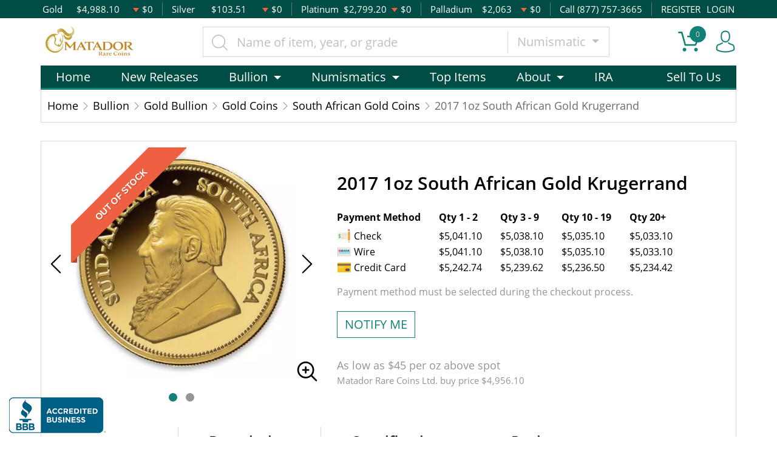

--- FILE ---
content_type: text/html; charset=UTF-8
request_url: https://matadorrarecoins.com/product/913-2017-1oz-south-african-gold-krugerrand
body_size: 15540
content:
<!DOCTYPE html>
<html lang="en">
<head>
    <link rel="shortcut icon" href="https://matadorrarecoins.com/media/img/favicon/97t2DNSYW1tcVwtbTmVfKzilWOydlXGyI1N7jcqX.png"/>
    <meta charset="UTF-8">
    <meta name="viewport"
          content="width=device-width, user-scalable=no, initial-scale=1.0, maximum-scale=1.0, minimum-scale=1.0">
    <meta http-equiv="X-UA-Compatible" content="ie=edge">
    

    
      <link rel="canonical" href="https://matadorrarecoins.com/product/913-2017-1oz-south-african-gold-krugerrand">
        <script type="application/ld+json">{"@context":"https:\/\/schema.org\/","@type":"Product","url":"https:\/\/matadorrarecoins.com\/product\/913-2017-1oz-south-african-gold-krugerrand","name":"2017 1oz South African Gold Krugerrand","image":["matadorrarecoins.com\/thumbs\/2017-1oz-south-african-gold-krugerrand-4086-medium.png","matadorrarecoins.com\/thumbs\/2017-1oz-south-african-gold-krugerrand-4087-medium.png"],"description":"Looking to buy a gold coin? There are a number of bullion dealers offering gold coins. Order the 2017 1 oz South African Gold Krugerrand online at us!","sku":"13d7fa3d-2d83-41d3-a835-d3411ebf90d3","category":"bullion > gold-bullion > gold-coins > south-african-gold-coins","potentialAction":[{"@type":"SearchAction","target":"https:\/\/matadorrarecoins.com\/catalog\/search?query={query}&type=","query":"required"},{"@context":"https:\/\/schema.org","@type":"SubscribeAction","agent":{"@type":"Person","name":"Customer"},"object":{"@type":"Thing","name":"Subscribe to Newsletter","description":"Get best offers direct to your mail"}},{"@context":"https:\/\/schema.org","@type":"BuyAction","agent":{"@type":"Person","name":"Customer"},"object":{"@type":"Thing","name":"2017 1oz South African Gold Krugerrand"},"seller":{"@type":["https:\/\/schema.org\/OnlineBusiness","https:\/\/schema.org\/OnlineStore"],"name":"Matador Rare Coins Ltd."}}],"offers":[{"@type":"Offer","price":5041.1,"seller":{"@type":["OnlineBusiness","OnlineStore"],"name":"Matador Rare Coins Ltd."},"priceCurrency":"USD","eligibleQuantity":{"@type":"QuantitativeValue","minValue":1,"maxValue":2,"unitText":"Qty"},"description":"Check","availability":"https:\/\/schema.org\/OutOfStock","url":"https:\/\/matadorrarecoins.com\/product\/913-2017-1oz-south-african-gold-krugerrand"},{"@type":"Offer","price":5038.1,"seller":{"@type":["OnlineBusiness","OnlineStore"],"name":"Matador Rare Coins Ltd."},"priceCurrency":"USD","eligibleQuantity":{"@type":"QuantitativeValue","minValue":3,"maxValue":9,"unitText":"Qty"},"description":"Check","availability":"https:\/\/schema.org\/OutOfStock","url":"https:\/\/matadorrarecoins.com\/product\/913-2017-1oz-south-african-gold-krugerrand"},{"@type":"Offer","price":5035.1,"seller":{"@type":["OnlineBusiness","OnlineStore"],"name":"Matador Rare Coins Ltd."},"priceCurrency":"USD","eligibleQuantity":{"@type":"QuantitativeValue","minValue":10,"maxValue":19,"unitText":"Qty"},"description":"Check","availability":"https:\/\/schema.org\/OutOfStock","url":"https:\/\/matadorrarecoins.com\/product\/913-2017-1oz-south-african-gold-krugerrand"},{"@type":"Offer","price":5033.1,"seller":{"@type":["OnlineBusiness","OnlineStore"],"name":"Matador Rare Coins Ltd."},"priceCurrency":"USD","eligibleQuantity":{"@type":"QuantitativeValue","minValue":20,"maxValue":"20+","unitText":"Qty"},"description":"Check","availability":"https:\/\/schema.org\/OutOfStock","url":"https:\/\/matadorrarecoins.com\/product\/913-2017-1oz-south-african-gold-krugerrand"},{"@type":"Offer","price":5041.1,"seller":{"@type":["OnlineBusiness","OnlineStore"],"name":"Matador Rare Coins Ltd."},"priceCurrency":"USD","eligibleQuantity":{"@type":"QuantitativeValue","minValue":1,"maxValue":2,"unitText":"Qty"},"description":"Wire","availability":"https:\/\/schema.org\/OutOfStock","url":"https:\/\/matadorrarecoins.com\/product\/913-2017-1oz-south-african-gold-krugerrand"},{"@type":"Offer","price":5038.1,"seller":{"@type":["OnlineBusiness","OnlineStore"],"name":"Matador Rare Coins Ltd."},"priceCurrency":"USD","eligibleQuantity":{"@type":"QuantitativeValue","minValue":3,"maxValue":9,"unitText":"Qty"},"description":"Wire","availability":"https:\/\/schema.org\/OutOfStock","url":"https:\/\/matadorrarecoins.com\/product\/913-2017-1oz-south-african-gold-krugerrand"},{"@type":"Offer","price":5035.1,"seller":{"@type":["OnlineBusiness","OnlineStore"],"name":"Matador Rare Coins Ltd."},"priceCurrency":"USD","eligibleQuantity":{"@type":"QuantitativeValue","minValue":10,"maxValue":19,"unitText":"Qty"},"description":"Wire","availability":"https:\/\/schema.org\/OutOfStock","url":"https:\/\/matadorrarecoins.com\/product\/913-2017-1oz-south-african-gold-krugerrand"},{"@type":"Offer","price":5033.1,"seller":{"@type":["OnlineBusiness","OnlineStore"],"name":"Matador Rare Coins Ltd."},"priceCurrency":"USD","eligibleQuantity":{"@type":"QuantitativeValue","minValue":20,"maxValue":"20+","unitText":"Qty"},"description":"Wire","availability":"https:\/\/schema.org\/OutOfStock","url":"https:\/\/matadorrarecoins.com\/product\/913-2017-1oz-south-african-gold-krugerrand"},{"@type":"Offer","price":5242.744000000001,"seller":{"@type":["OnlineBusiness","OnlineStore"],"name":"Matador Rare Coins Ltd."},"priceCurrency":"USD","eligibleQuantity":{"@type":"QuantitativeValue","minValue":1,"maxValue":2,"unitText":"Qty"},"description":"Credit Card","availability":"https:\/\/schema.org\/OutOfStock","url":"https:\/\/matadorrarecoins.com\/product\/913-2017-1oz-south-african-gold-krugerrand"},{"@type":"Offer","price":5239.624,"seller":{"@type":["OnlineBusiness","OnlineStore"],"name":"Matador Rare Coins Ltd."},"priceCurrency":"USD","eligibleQuantity":{"@type":"QuantitativeValue","minValue":3,"maxValue":9,"unitText":"Qty"},"description":"Credit Card","availability":"https:\/\/schema.org\/OutOfStock","url":"https:\/\/matadorrarecoins.com\/product\/913-2017-1oz-south-african-gold-krugerrand"},{"@type":"Offer","price":5236.504,"seller":{"@type":["OnlineBusiness","OnlineStore"],"name":"Matador Rare Coins Ltd."},"priceCurrency":"USD","eligibleQuantity":{"@type":"QuantitativeValue","minValue":10,"maxValue":19,"unitText":"Qty"},"description":"Credit Card","availability":"https:\/\/schema.org\/OutOfStock","url":"https:\/\/matadorrarecoins.com\/product\/913-2017-1oz-south-african-gold-krugerrand"},{"@type":"Offer","price":5234.424,"seller":{"@type":["OnlineBusiness","OnlineStore"],"name":"Matador Rare Coins Ltd."},"priceCurrency":"USD","eligibleQuantity":{"@type":"QuantitativeValue","minValue":20,"maxValue":"20+","unitText":"Qty"},"description":"Credit Card","availability":"https:\/\/schema.org\/OutOfStock","url":"https:\/\/matadorrarecoins.com\/product\/913-2017-1oz-south-african-gold-krugerrand"}],"brand":{"@type":"Brand","name":"South African Mint"},"weight":"1oz","itemCondition":"NewCondition","additionalProperty":[{"@type":"PropertyValue","name":"Mint","value":"South African Mint"},{"@type":"PropertyValue","name":"Purity","value":9167},{"@type":"PropertyValue","name":"Status","value":"Active"}],"material":"Gold"}</script>
  
    <title>  2017 1oz South African Gold Krugerrand - Matador Rare Coins Ltd.
</title>
    <meta name="description" content="  Looking to buy a gold coin? There are a number of bullion dealers offering gold coins. Order the 2017 1 oz South African Gold Krugerrand online at us!
">
    <meta name="keywords" content="    bullion dealers, a gold coin
  ">
    <meta name="title" content="  2017 1oz South African Gold Krugerrand - Matador Rare Coins Ltd.
">

    
    
            <link rel="stylesheet" href="/themes/default/css/main.css?v=20260124">
                    <link rel="stylesheet" href="https://matadorrarecoins.com/media/custom/matador.css?v=20260124">
            
    
    <meta name="csrf-token" content="N2ECi29lnLQBIt6GOyoprmzaYA2Vd77g8bAZviUh"/>
    <!-- BEGIN: BBB AB Seal -->
<script type="text/javascript">
var bbb = bbb || [];
bbb.push(["bbbid", "new-york-city"]);
bbb.push(["bid", "170977"]);
bbb.push(["chk", "B34AB478FC"]);
bbb.push(["pos", "bottom-left"]);
(function () {
   var scheme = (("https:" == document.location.protocol) ? "https://" : "http://");
   var bbb = document.createElement("script");
   bbb.type = "text/javascript";
   bbb.async = true;
   bbb.src = scheme + "seal-newyork.bbb.org/badge/badge.min.js";
   var s = document.getElementsByTagName("script")[0];
   s.parentNode.insertBefore(bbb, s);
})();
</script>
<!-- END: BBB AB Seal -->
            <script>window.dataLayer = window.dataLayer || [];</script><script>
            window.dataLayer.push({"ecommerce":{"currencyCode":"USD","detail":{"products":{"name":"2017 1oz South African Gold Krugerrand","id":913,"price":5041.1,"brand":"South African Mint","category":"bullion"}},"impressions":[{"name":"Any Year - 1oz American Gold Buffalo","id":58,"price":5316.32,"brand":"United States Mint","category":"bullion","position":200},{"name":"1oz PAMP Gold Bar - Fortuna","id":225,"price":5054.72,"brand":"Pamp Suisse","category":"bullion","position":601},{"name":"Any Year - 1oz Austrian Gold Philharmonic","id":900,"price":5096,"brand":"Austrian Mint","category":"bullion","position":199},{"name":"Any Year 1oz South African Gold Krugerrand","id":906,"price":5071.96,"brand":"South African Mint","category":"bullion","position":699},{"name":"1oz Valcambi Minted Gold Bar","id":914,"price":5071.77,"brand":"Valcambi","category":"bullion","position":605},{"name":"Any Year 1oz British Gold Britannia - 9999 (2013-present)","id":975,"price":5109.95,"brand":"Royal Mint","category":"bullion","position":2081},{"name":"Generic 1oz Gold Bar","id":1035,"price":5078.19,"brand":"Generic - Various","category":"bullion","position":608},{"name":"2024 1oz American Gold Eagle","id":501291,"price":5262.45,"brand":"United States Mint","category":"bullion","position":1},{"name":"2024 1oz American Gold Buffalo","id":501295,"price":5087.1,"brand":"United States Mint","category":"bullion","position":333},{"name":"2026 1oz Australian Perth Mint Gold Kangaroo","id":509854,"price":5133.1,"brand":"Perth Mint","category":"bullion","position":2551}]},"event":"gtm-ee-event","gtm-ee-event-category":"Enhanced Ecommerce","gtm-ee-event-action":"Product Details","gtm-ee-event-non-interaction":"True"});
        </script><!-- Google Tag Manager -->
        <script>(function(w,d,s,l,i){w[l]=w[l]||[];w[l].push({'gtm.start':
        new Date().getTime(),event:'gtm.js'});var f=d.getElementsByTagName(s)[0],
        j=d.createElement(s),dl=l!='dataLayer'?'&l='+l:'';j.async=true;j.src=
        'https://www.googletagmanager.com/gtm.js?id='+i+dl;f.parentNode.insertBefore(j,f);
        })(window,document,'script','dataLayer','G-BE5QPDQ9PN');</script>
        <!-- End Google Tag Manager -->
    
    

    

    

</head>
<body>


    <!-- Google Tag Manager (noscript) -->
        <noscript><iframe src="https://www.googletagmanager.com/ns.html?id=G-BE5QPDQ9PN" height="0" width="0" style="display:none;visibility:hidden"></iframe></noscript>
        <!-- End Google Tag Manager (noscript) -->

<noscript>Sorry, your browser does not support JavaScript!</noscript>

<header>
    <div class="top-bar">
    <div class="container">
        <div class="row">
                            <div class="col">
                    <div class="spot-price" data-material-id="1">
                        <span>Gold</span>
                        <span class="symbol">Au</span>
                        <span class="ask-price">$4,988.10</span>
                        <span class=" descending  change">$0</span>
                    </div>
                </div>
                            <div class="col">
                    <div class="spot-price" data-material-id="2">
                        <span>Silver</span>
                        <span class="symbol">Ag</span>
                        <span class="ask-price">$103.51</span>
                        <span class=" descending  change">$0</span>
                    </div>
                </div>
                            <div class="col">
                    <div class="spot-price" data-material-id="3">
                        <span>Platinum</span>
                        <span class="symbol">Pt</span>
                        <span class="ask-price">$2,799.20</span>
                        <span class=" descending  change">$0</span>
                    </div>
                </div>
                            <div class="col">
                    <div class="spot-price" data-material-id="4">
                        <span>Palladium</span>
                        <span class="symbol">Pd</span>
                        <span class="ask-price">$2,063</span>
                        <span class=" descending  change">$0</span>
                    </div>
                </div>
                        <div class="col-sm-auto col-6 contact">
                <span>Call (877) 757-3665</span>
            </div>
            <div class="col-sm-auto col-6 text-end contact">
                                    <a href="https://matadorrarecoins.com/register">REGISTER</a>
                    <a href="https://matadorrarecoins.com/login">LOGIN</a>
                            </div>
        </div>
    </div><!--/.container-->
</div><!--/.top-bar-->
    <div class="container">
        <div class="main-bar">
    <div class="logo">
        <a href="https://matadorrarecoins.com"><img src="https://matadorrarecoins.com/media/img/logo/LMVNYZTLPRgtaESfObjOwlkGbbmAPc74hpPOVpcw.png?cb=a36c11d7b2" alt="Logo"></a>
    </div>
    <div class="search-container">
        <form method="GET" action="https://matadorrarecoins.com/catalog/search" accept-charset="UTF-8" class="search" id="global-search-form">
            <div class="input-group">
                <input class="form-control" placeholder="Name of item, year, or grade" aria-label="..." type="text" name="query" value="">
                <input type="hidden" name="type" value="numismatic">
                <div class="input-group-btn">
                    <button type="button"
                            class="btn btn-default dropdown-toggle"
                            data-bs-toggle="dropdown" aria-haspopup="true"
                            aria-expanded="false" data-type="">
                        Numismatic
                        <span class="caret"></span>
                    </button>
                    <ul class="dropdown-menu dropdown-menu-right">
                                                    <li><a class="dropdown-item" data-type="bullion">Bullion</a></li>
                                                    <li><a class="dropdown-item" data-type="numismatic">Numismatic</a></li>
                                                    <li><a class="dropdown-item" data-type="paper-money">Paper Money</a></li>
                                            </ul>
                </div><!--./btn-group-->
            </div><!--./input-group-->
       </form><!--/.search-->
    </div>
    <div class="right-actions">
        <div class="dropdown shopping-cart" data-ppm-click="trackCartView">
            <a href="" class="dropdown-toggle" data-bs-toggle="dropdown">
                <span class="flaticon-commerce">
                    <span data-bind="cart.getItemsCount()">0</span></span>
            </a>
            <div class="dropdown-menu dropdown-menu-end">
                <div class="cart-content">
    <div id="cart-header-box">
        <div class="cart-header ">
            <p><span data-bind="cart.getItemsCount()">0</span> items in Cart</p>
            <button type="button">&times;</button>
        </div><!--/.cart-header-->
                    <div class="cart-empty">Your cart is empty</div>
                <div class="loading"><span class="fas fa-sync-alt"></span></div>
    </div><!--/.cart-content-->
</div>
<script type="text/tmpl" id="cart-header-box-tmpl">
    <div class="cart-header ">
        <p><span><%= cart.getItemsCount() %></span> items in Cart</p>
        <button type="button">&times;</button>
    </div><!--/.cart-header-->
    <% if (cart.getItemsCount() == 0) { %>
        <div class="cart-empty">Your cart is empty</div>
    <% } else { %>
        <div class="cart-body">
            <% _.each(cart.items, function(item) { %>
            <div class="cart-item product" data-product="<%= item.id %>">
                    <div class="cart-img">
                        <a href="<%= _.get(item, 'attributes.url') %>"><img src="<%= _.get(item, 'attributes.image') %>" alt="<%= item.name %>"></a>
                    </div>
                    <div class="cart-description">
                        <a href="<%= _.get(item, 'attributes.url') %>" class="item-name"><%= item.name %></a>
                        <div><%= item.attributes.options_text %></div>
                        <div class="cart-quantity">
                            <div class="quantity-select">
                                <div class="input-group">
                                <span class="input-group-btn">
                                    <button type="button" class="btn btn-link decrease" disabled="disabled" data-ppm-click="cart.changeQuantity:-1">-</button>
                                </span>
                                <input type="text" name="quantity[<%= item.id %>]" class="form-control input-number quantity" value="<%= item.quantity %>" min="1" max="10"
                                       data-ppm-change="cart.changeQuantity">
                                <span class="input-group-btn">
                                    <button type="button" class="btn btn-link increase" data-ppm-click="cart.changeQuantity:+1">+</button>
                                </span>
                                </div><!--/.input-group-->
                            </div>
                            <div class="cart-item-price">
                                <span><%= formatNumber(item.price) %></span>
                            </div>
                            <div class="cart-remove">
                                <button type="button" data-ppm-click="cart.remove">&times;</button>
                            </div>
                        </div><!--/.cart-quantity-->
                        <div class="cart-path">
                            <p>Cash/Check/Wire Price</p>
                        </div>
                    </div><!--/.cart-description-->
                </div><!--/.cart-item-->
             <% }) %>
        </div><!--/.cart-body-->
        <div class="cart-footer ">
            <div class="cart-button-container">
                <a href="https://matadorrarecoins.com/cart" class="btn btn-blue btn-bg">VIEW CART</a>
            </div>
            <div class="cart-button-container">
                <a href="https://matadorrarecoins.com/checkout" class="btn btn-yellow btn-bg">CHECKOUT</a>
            </div>
            <div class="cart-total ">
                <p>Sales taxes, if any, will be shown on the checkout page</p>
                <span data-listen="cart"><%=formatNumber(cart.getTotal())%></span>
            </div>
        </div>
    <% } %>
    <div class="loading"><span class="fas fa-sync-alt"></span></div>
</script>
            </div>
        </div>
        <div class="dropdown user">
            <a href="" class="dropdown-toggle" data-bs-toggle="dropdown">
                <span class="flaticon-social"></span>
            </a>
            <div class="dropdown-menu dropdown-menu-end">
                <div class="cart-content">
    <div class="cart-header ">
        <p>Profile Settings</p>
         <button type="button">&times;</button>
    </div><!--/.cart-header-->
    <div class="cart-body ">
                    <ul>
                <li>
                    <a href="https://matadorrarecoins.com/login">Login</a>
                </li>
                <li>
                    <a href="https://matadorrarecoins.com/register">Create new account</a>
                </li>
            </ul>
            </div><!--/.cart-body-->
</div><!--/.cart-content-->
            </div>
        </div>
    </div><!--/.right-actions-->
</div><!--/.main-bar-->
        <nav class="navbar navbar-dashboard navbar-expand-lg">
    <button class="navbar-toggler" type="button" data-bs-toggle="collapse" data-bs-target="#navbarSupportedContent"
            aria-controls="navbarSupportedContent" aria-expanded="false" aria-label="Toggle navigation">
        <span class="navbar-toggler-icon"></span>
        <span>Menu</span>
    </button>

    <div class="collapse navbar-collapse" id="navbarSupportedContent">
                <ul class="nav navbar-nav me-auto">
                    <li class="dropdown">
                                    <a href="https://matadorrarecoins.com/homepage" class="" >Home</a>
                            </li>
                    <li class="dropdown">
                                    <a href="/2026" class="" >New Releases</a>
                            </li>
                    <li class="dropdown">
                                    <a class="dropdown-toggle  " 
                    data-bs-toggle="dropdown" role="button" aria-haspopup="true" aria-expanded="false"
                       href="/catalog/bullion">
                        Bullion
                    </a>
                    <div class="dropdown-menu">
                        <div class="row">
                                                            <div class="col-md-3 col-sm-3">
                                    <ul>
                                                                                    <li class="level-1 ">
                                                
                                                <a href="/gold-bullion" class="column-title" >
                                                    Gold
                                                </a>
                                                
                                                                                            </li>
                                                                                    <li class="level-1 has-children ">
                                                
                                                <a href="https://matadorrarecoins.com/gold-coins" class="" >
                                                    Gold Coins
                                                </a>
                                                
                                                                                                    <ul>
                                                                                                                    <li class="level-2">
                                                                
                                                                <a href="https://matadorrarecoins.com/us-gold-coins" class="" >
                                                                    U.S. Gold Coins
                                                                </a>
                                                                
                                                            </li>
                                                                                                                    <li class="level-2">
                                                                
                                                                <a href="https://matadorrarecoins.com/canadian-gold-coins" class="" >
                                                                    Canadian Gold Coins
                                                                </a>
                                                                
                                                            </li>
                                                                                                                    <li class="level-2">
                                                                
                                                                <a href="https://matadorrarecoins.com/chinese-gold-coins" class="" >
                                                                    Chinese Gold Coins
                                                                </a>
                                                                
                                                            </li>
                                                                                                                    <li class="level-2">
                                                                
                                                                <a href="https://matadorrarecoins.com/mexican-gold-coins" class="" >
                                                                    Mexican Gold Coins
                                                                </a>
                                                                
                                                            </li>
                                                                                                                    <li class="level-2">
                                                                
                                                                <a href="https://matadorrarecoins.com/british-gold-coins" class="" >
                                                                    British Gold Coins
                                                                </a>
                                                                
                                                            </li>
                                                                                                                    <li class="level-2">
                                                                
                                                                <a href="https://matadorrarecoins.com/south-african-gold-coins" class="" >
                                                                    South African Gold Coins
                                                                </a>
                                                                
                                                            </li>
                                                                                                                    <li class="level-2">
                                                                
                                                                <a href="https://matadorrarecoins.com/australian-gold-coins" class="" >
                                                                    Australian Gold Coins
                                                                </a>
                                                                
                                                            </li>
                                                                                                                    <li class="level-2">
                                                                
                                                                <a href="https://matadorrarecoins.com/australian-gold-coins" class="" >
                                                                    Australian Gold Coins
                                                                </a>
                                                                
                                                            </li>
                                                                                                                    <li class="level-2">
                                                                
                                                                <a href="https://matadorrarecoins.com/austrian-gold-coins" class="" >
                                                                    Austrian Gold Coins
                                                                </a>
                                                                
                                                            </li>
                                                                                                            </ul>
                                                                                            </li>
                                                                                    <li class="level-1 ">
                                                
                                                <a href="/gold-bars" class="" >
                                                    Gold Bars
                                                </a>
                                                
                                                                                            </li>
                                                                                    <li class="level-1 ">
                                                
                                                <a href="/gold-rounds" class="" >
                                                    Gold Rounds
                                                </a>
                                                
                                                                                            </li>
                                                                            </ul>
                                </div>
                                                            <div class="col-md-3 col-sm-3">
                                    <ul>
                                                                                    <li class="level-1 ">
                                                
                                                <a href="/silver-bulion" class="column-title" >
                                                    Silver
                                                </a>
                                                
                                                                                            </li>
                                                                                    <li class="level-1 has-children ">
                                                
                                                <a href="/silver-coins" class="" >
                                                    Silver Coins
                                                </a>
                                                
                                                                                                    <ul>
                                                                                                                    <li class="level-2">
                                                                
                                                                <a href="/us-silver-coins" class="" >
                                                                    U.S. Silver Coins
                                                                </a>
                                                                
                                                            </li>
                                                                                                                    <li class="level-2">
                                                                
                                                                <a href="/australian-silver-coins" class="" >
                                                                    Australian Silver Coins
                                                                </a>
                                                                
                                                            </li>
                                                                                                                    <li class="level-2">
                                                                
                                                                <a href="/austrian-silver-coins" class="" >
                                                                    Austrian Silver Coins
                                                                </a>
                                                                
                                                            </li>
                                                                                                                    <li class="level-2">
                                                                
                                                                <a href="/british-silver-coins" class="" >
                                                                    British Silver Coins
                                                                </a>
                                                                
                                                            </li>
                                                                                                                    <li class="level-2">
                                                                
                                                                <a href="/canadian-silver-coins" class="" >
                                                                    Canadian Silver Coins
                                                                </a>
                                                                
                                                            </li>
                                                                                                                    <li class="level-2">
                                                                
                                                                <a href="/chinese-silver-coins" class="" >
                                                                    Chinese Silver Coins
                                                                </a>
                                                                
                                                            </li>
                                                                                                                    <li class="level-2">
                                                                
                                                                <a href="/mexican-silver-coins" class="" >
                                                                    Mexican Silver Coins
                                                                </a>
                                                                
                                                            </li>
                                                                                                                    <li class="level-2">
                                                                
                                                                <a href="/niue-silver-coins" class="" >
                                                                    Niue Silver Coins
                                                                </a>
                                                                
                                                            </li>
                                                                                                                    <li class="level-2">
                                                                
                                                                <a href="/south-african-silver-coins" class="" >
                                                                    South African Silver Coins
                                                                </a>
                                                                
                                                            </li>
                                                                                                            </ul>
                                                                                            </li>
                                                                                    <li class="level-1 ">
                                                
                                                <a href="/silver-bars" class="" >
                                                    Silver Bars
                                                </a>
                                                
                                                                                            </li>
                                                                                    <li class="level-1 ">
                                                
                                                <a href="/silver-rounds" class="" >
                                                    Silver Rounds
                                                </a>
                                                
                                                                                            </li>
                                                                            </ul>
                                </div>
                                                            <div class="col-md-3 col-sm-3">
                                    <ul>
                                                                                    <li class="level-1 has-children ">
                                                
                                                <a href="/platinum-bullion" class="column-title" >
                                                    Platinum
                                                </a>
                                                
                                                                                                    <ul>
                                                                                                                    <li class="level-2">
                                                                
                                                                <a href="/platinum-coins" class="" >
                                                                    Platinum Coins
                                                                </a>
                                                                
                                                            </li>
                                                                                                                    <li class="level-2">
                                                                
                                                                <a href="/platinum-bars" class="" >
                                                                    Platinum Bars
                                                                </a>
                                                                
                                                            </li>
                                                                                                                    <li class="level-2">
                                                                
                                                                <a href="/platinum-rounds" class="" >
                                                                    Platinum Rounds
                                                                </a>
                                                                
                                                            </li>
                                                                                                            </ul>
                                                                                            </li>
                                                                            </ul>
                                </div>
                                                            <div class="col-md-3 col-sm-3">
                                    <ul>
                                                                                    <li class="level-1 has-children ">
                                                
                                                <a href="/palladium-bullion" class="column-title" >
                                                    Palladium
                                                </a>
                                                
                                                                                                    <ul>
                                                                                                                    <li class="level-2">
                                                                
                                                                <a href="/palladium-bars" class="" >
                                                                    Palladium Bars
                                                                </a>
                                                                
                                                            </li>
                                                                                                                    <li class="level-2">
                                                                
                                                                <a href="/palladium-rounds" class="" >
                                                                    Palladium Rounds
                                                                </a>
                                                                
                                                            </li>
                                                                                                            </ul>
                                                                                            </li>
                                                                            </ul>
                                </div>
                                                    </div>
                    </div>
                            </li>
                    <li class="dropdown">
                                    <a class="dropdown-toggle  " 
                    data-bs-toggle="dropdown" role="button" aria-haspopup="true" aria-expanded="false"
                       href="/catalog/numismatic">
                        Numismatics
                    </a>
                    <div class="dropdown-menu">
                        <div class="row">
                                                            <div class="col-md-3 col-sm-3">
                                    <ul>
                                                                                    <li class="level-1 ">
                                                
                                                <a href="/bullion-coins" class="" >
                                                    Modern U.S. Mint Issues (1986-)
                                                </a>
                                                
                                                                                            </li>
                                                                                    <li class="level-1 ">
                                                
                                                <a href="/pre-1933-gold-coins" class="" >
                                                    Gold Coins (Pre-1933)
                                                </a>
                                                
                                                                                            </li>
                                                                                    <li class="level-1 ">
                                                
                                                <a href="/dollar-coins" class="" >
                                                    Dollars
                                                </a>
                                                
                                                                                            </li>
                                                                                    <li class="level-1 ">
                                                
                                                <a href="/half-dollars" class="" >
                                                    Half-Dollars
                                                </a>
                                                
                                                                                            </li>
                                                                                    <li class="level-1 ">
                                                
                                                <a href="/twenty-cents-and-quarters" class="" >
                                                    Twenty Cents &amp; Quarters
                                                </a>
                                                
                                                                                            </li>
                                                                                    <li class="level-1 ">
                                                
                                                <a href="/half-dimes-and-dimes" class="" >
                                                    Half-Dimes and Dimes
                                                </a>
                                                
                                                                                            </li>
                                                                                    <li class="level-1 ">
                                                
                                                <a href="/nickels" class="" >
                                                    Nickels
                                                </a>
                                                
                                                                                            </li>
                                                                                    <li class="level-1 ">
                                                
                                                <a href="/two-and-three-cents" class="" >
                                                    Two and Three Cents
                                                </a>
                                                
                                                                                            </li>
                                                                                    <li class="level-1 ">
                                                
                                                <a href="/half-cents-and-cents" class="" >
                                                    Half-Cents and Cents
                                                </a>
                                                
                                                                                            </li>
                                                                            </ul>
                                </div>
                                                            <div class="col-md-3 col-sm-3">
                                    <ul>
                                                                                    <li class="level-1 ">
                                                
                                                <a href="/commemorative-coins" class="" >
                                                    Commemoratives
                                                </a>
                                                
                                                                                            </li>
                                                                                    <li class="level-1 ">
                                                
                                                <a href="/colonial-coins" class="" >
                                                    Colonials
                                                </a>
                                                
                                                                                            </li>
                                                                                    <li class="level-1 ">
                                                
                                                <a href="/territorial-coins" class="" >
                                                    Territorial
                                                </a>
                                                
                                                                                            </li>
                                                                                    <li class="level-1 ">
                                                
                                                <a href="/pattern-coins" class="" >
                                                    Patterns
                                                </a>
                                                
                                                                                            </li>
                                                                                    <li class="level-1 ">
                                                
                                                <a href="/miscellaneous-coins" class="" >
                                                    Miscellaneous
                                                </a>
                                                
                                                                                            </li>
                                                                                    <li class="level-1 ">
                                                
                                                <a href="/world-coins" class="" >
                                                    World Coins
                                                </a>
                                                
                                                                                            </li>
                                                                            </ul>
                                </div>
                                                            <div class="col-md-3 col-sm-3">
                                    <ul>
                                                                            </ul>
                                </div>
                                                    </div>
                    </div>
                            </li>
                    <li class="dropdown">
                                    <a href="/top-items" class="" >Top Items</a>
                            </li>
                    <li class="dropdown">
                                    <a class="dropdown-toggle  " 
                    data-bs-toggle="dropdown" role="button" aria-haspopup="true" aria-expanded="false"
                       href="">
                        About
                    </a>
                    <div class="dropdown-menu">
                        <div class="row">
                                                            <div class="col-md-3 col-sm-3">
                                    <ul>
                                                                                    <li class="level-1 ">
                                                
                                                <a href="/about-us" class="" >
                                                    About us
                                                </a>
                                                
                                                                                            </li>
                                                                            </ul>
                                </div>
                                                            <div class="col-md-3 col-sm-3">
                                    <ul>
                                                                                    <li class="level-1 ">
                                                
                                                <a href="/why-buy-gold-silver-and-rare-coins" class="" >
                                                    Why buy Gold Silver and Rare Coins
                                                </a>
                                                
                                                                                            </li>
                                                                            </ul>
                                </div>
                                                    </div>
                    </div>
                            </li>
                    <li class="dropdown">
                                    <a href="https://matadorrarecoins.com/bullion/ira" class="" >IRA</a>
                            </li>
            </ul>

                <ul class="nav navbar-nav ms-auto">
                    <li class="dropdown">
                                    <a href="sell" class="" >Sell To Us</a>
                            </li>
            </ul>
    </div>
</nav>
    </div><!--/.container-->
</header>


  <main class="product-details">
    <div class="container">
      <div class="page-header">
        <div class="page-header-top">
          <ul class="breadcrumb">
            <li class="breadcrumb-item">
              <a href="https://matadorrarecoins.com">Home</a>
            </li>
                                          <li class="breadcrumb-item">
                  <a
                          href="https://matadorrarecoins.com/bullion">Bullion</a>
                </li>
                              <li class="breadcrumb-item">
                  <a
                          href="https://matadorrarecoins.com/gold-bullion">Gold Bullion</a>
                </li>
                              <li class="breadcrumb-item">
                  <a
                          href="https://matadorrarecoins.com/gold-coins">Gold Coins</a>
                </li>
                              <li class="breadcrumb-item">
                  <a
                          href="https://matadorrarecoins.com/south-african-gold-coins">South African Gold Coins</a>
                </li>
                                      <li class="breadcrumb-item active">2017 1oz South African Gold Krugerrand</li>
          </ul>
        </div>
      </div>
      <section class="page-content"
               data-single-product="913">
        <div class="product-overview">
          <div class="row row-eq-height">
            <div class="col-md-5 col-sm-5">
              <div class="product-pictures">
                <div class="owl-carousel product">
                                                            <div class="slider-item">
                        <div class="slider-image-container">
                                                      <div class="product-ribbon out-of-stock">
                              <span>Out of stock</span>
                            </div>
                                                    <a href="https://matadorrarecoins.com/thumbs/2017-1oz-south-african-gold-krugerrand-4086-large.png"
                             class="zoom"
                             data-ppm-click="zoomProduct"
                             data-single-product="913">
                            <div class="small">
                              <img
                                      src="https://matadorrarecoins.com/thumbs/2017-1oz-south-african-gold-krugerrand-4086-medium.png"
                                      alt="2017 1oz South African Gold Krugerrand (2)">
                            </div>
                            <div class="large">
                              <img
                                      src="https://matadorrarecoins.com/thumbs/2017-1oz-south-african-gold-krugerrand-4086-large.png"
                                      alt="2017 1oz South African Gold Krugerrand (2)">
                            </div>
                          </a>
                        </div>
                      </div>
                                          <div class="slider-item">
                        <div class="slider-image-container">
                                                      <div class="product-ribbon out-of-stock">
                              <span>Out of stock</span>
                            </div>
                                                    <a href="https://matadorrarecoins.com/thumbs/2017-1oz-south-african-gold-krugerrand-4087-large.png"
                             class="zoom"
                             data-ppm-click="zoomProduct"
                             data-single-product="913">
                            <div class="small">
                              <img
                                      src="https://matadorrarecoins.com/thumbs/2017-1oz-south-african-gold-krugerrand-4087-medium.png"
                                      alt="2017 1oz South African Gold Krugerrand (3)">
                            </div>
                            <div class="large">
                              <img
                                      src="https://matadorrarecoins.com/thumbs/2017-1oz-south-african-gold-krugerrand-4087-large.png"
                                      alt="2017 1oz South African Gold Krugerrand (3)">
                            </div>
                          </a>
                        </div>
                      </div>
                                                      </div>
                <a class="img-zoom" href="#" data-ppm-click="zoomProduct">
                  <span class="flaticon-zoom"></span>
                </a>
                <div id="product-zoom-913" class="modal fade" tabindex="-1" role="dialog">
    <div class="modal-dialog modal-lg" role="document">
        <form class="modal-content">
            <div class="modal-header">
                <h4 class="modal-title">2017 1oz South African Gold Krugerrand</h4>
                <button type="button" class="close" data-bs-dismiss="modal">&times;</button>
            </div>
            <div class="modal-body">
                <div class="owl-carousel product owl-hidden">
                                                                        <div class="slider-item">
                                <div class="slider-image-container">
                                    <a href="#" data-ppm-click="zoomProduct">
                                        <img src="https://matadorrarecoins.com/thumbs/2017-1oz-south-african-gold-krugerrand-4086-large.png">
                                    </a>
                                </div>
                            </div>
                                                    <div class="slider-item">
                                <div class="slider-image-container">
                                    <a href="#" data-ppm-click="zoomProduct">
                                        <img src="https://matadorrarecoins.com/thumbs/2017-1oz-south-african-gold-krugerrand-4087-large.png">
                                    </a>
                                </div>
                            </div>
                                                            </div>
            </div>
        </form>
    </div>
</div>
              </div>
            </div>
            <div class="col-md-7 col-sm-7 product"
                 data-product="913">
              <div class="product-info">
                <h1 class="main-title">2017 1oz South African Gold Krugerrand</h1>
                                                                  <div class="quantity-price">
    <table class="table">
        <thead>
        <tr>
            <th>Payment Method</th>
                                                <th>Qty 1 - 2</th>
                                                                <th>Qty 3 - 9</th>
                                                                <th>Qty 10 - 19</th>
                                                                <th>Qty 20+</th>
                                    </tr>
        </thead>
        <tbody>
                    <tr>
                <td>
                    <svg width="50" viewBox="0 0 18 18" class="icon cash">
                        <use xlink:href="/themes/default/img/payments.svg#check"></use>
                    </svg> Check
                </td>
                                    <td>
                        $5,041.10
                        </td>
                                    <td>
                        $5,038.10
                        </td>
                                    <td>
                        $5,035.10
                        </td>
                                    <td>
                        $5,033.10
                        </td>
                                <td></td>
            </tr>
                    <tr>
                <td>
                    <svg width="50" viewBox="0 0 18 18" class="icon cash">
                        <use xlink:href="/themes/default/img/payments.svg#wire"></use>
                    </svg> Wire
                </td>
                                    <td>
                        $5,041.10
                        </td>
                                    <td>
                        $5,038.10
                        </td>
                                    <td>
                        $5,035.10
                        </td>
                                    <td>
                        $5,033.10
                        </td>
                                <td></td>
            </tr>
                    <tr>
                <td>
                    <svg width="50" viewBox="0 0 18 18" class="icon cash">
                        <use xlink:href="/themes/default/img/payments.svg#credit-card"></use>
                    </svg> Credit Card
                </td>
                                    <td>
                        $5,242.74
                        </td>
                                    <td>
                        $5,239.62
                        </td>
                                    <td>
                        $5,236.50
                        </td>
                                    <td>
                        $5,234.42
                        </td>
                                <td></td>
            </tr>
                </tbody>
    </table>
</div>
                                                  <div class="view-payment-method">
                    <span>Payment method must be selected during the checkout process.</span>
                  </div>
                                <div class="price-actions">
                                    <aureus-subscription data-product="913"></aureus-subscription>
    
                </div>
                                  <p class="general-paragraph">As low
                    as $45
                    per oz above spot
                  </p>
                                    <p class="general-paragraph secondary">Matador Rare Coins Ltd.
                    buy
                    price $4,956.10</p>
                                                </div>
              <div class="loading">
                <span class="fas fa-sync-alt"></span>
              </div>
            </div>
          </div>
        </div>
        <div class="product-information">
          <ul class="nav nav-tabs general-tabs">
            <li class="nav-item">
              <a class="nav-link active" data-bs-toggle="tab"
                 href="#productDescription">Description
              </a>
            </li>
            <li class="nav-item">
              <a class="nav-link" data-bs-toggle="tab"
                 href="#productSpecifications">Specifications
              </a>
            </li>
            <li class="nav-item">
              <a class="nav-link" data-bs-toggle="tab" href="#productReviews">Reviews</a>
            </li>
          </ul>

          <div class="tab-content">
                          <div itemprop="description" id="productDescription" class="tab-pane fade show active">
    <div class="paragraph-container">
        <div class="paragraph-inner">
            <p class="general-paragraph"><p>The Gold Krugerrand coin has gained extreme popularity since first incepted in 1967.</p>

<p>Each 2017 1 oz South African Gold Krugerrand is composed of 1 troy ounce of .9167 fine gold. The obverse of the 2017 1oz South African Gold Krugerrand features the South African Republic&rsquo;s first president, Paul Kruger. The reverse of the gold coin depicts South Africa&rsquo;s symbol, the Springbok Gazelle.This gold coin has an iconic design desired by many gold investors.</p>

<h3>Why is the 2017 1 oz South African Gold Krugerrand Popularand an Excellent Investment in Gold ?</h3>

<ul>
	<li>Contains 1 oz actual Gold weight</li>
	<li>Minted by the South African Mint</li>
	<li>Eligible for Precious Metals IRAs</li>
	<li>100% Authentic</li>
</ul>

<p>Their actual selling price will vary based on the current spot price of gold. The spot gold price is normally taken from worldwide exchanges such as the NYMEX or ICE (Intercontinental Exchange).</p>

<h3>Specifications</h3>

<ul>
	<li>Country - South Africa</li>
	<li>Mint - South African Mint</li>
	<li>Purity - .9167</li>
	<li>IRA Eligible - Yes</li>
</ul>

<p>Well, there are numerous gold bullion dealers in the market but it is important to choose a genuine dealer to buy a gold coin. The gold price on our website is updated every minute.</p>

<p>You can check and compare our reputation and gold prices with other dealers in the industry and see how we stand out from other bullion dealers.</p></p>
        </div>
    </div>
    <button class="btn btn-link view-more">View more</button>
</div>
<div id="productSpecifications" class="tab-pane fade">
    <div class="row">
        <div class="col-md-6 specifications-table">
            <table class="table">
                <tbody>
                <tr>
                    <td>Mint</td>
                    <td>South African Mint</td>
                </tr>
                <tr>
                    <td>Year</td>
                    <td>Current Year</td>
                </tr>
                <tr>
                    <td>Country</td>
                    <td>South Africa</td>
                </tr>
                </tbody>
            </table>
        </div>
        <div class="col-md-6 specifications-table">
            <table class="table">
                <tbody>
                <tr>
                    <td>Weight</td>
                    <td>1oz</td>
                </tr>
                <tr>
                    <td>Purity</td>
                    <td>9167</td>
                </tr>
                <tr>
                    <td>Status</td>
                    <td>Active</td>
                </tr>
                </tbody>
            </table>
        </div>
    </div>
</div>                        <div id="productReviews" class="tab-pane fade">
              <p class="alert alert-warning">You must be authenticated to write reviews. <a href="https://matadorrarecoins.com/login">Click
            here</a> to login.</p>
    <p>There are no reviews yet. Be the first to write one!</p>


              <div id="review-form">
    </div>
            </div>
          </div>
        </div>
      </section>
                    <article class="products-recommendations">
          <h2>Related products</h2>
          <div class="load-wrapper recommendations">
            <div class="owl-carousel recommendations">
              <article class="product-card product in-stock"
         data-name="Ungraded"
         data-product="58" data-brand="United States Mint"
         data-category="bullion" data-price="5291.38"
         data-ppm-click="trackProductSelect"
>
    <div class="product-card__header">
        <div class="product-card__availability">
            <span class="product-card__stock"
                                        data-pre-sale=""
                                >
                In stock
                <span class="flaticon-interface" data-bs-toggle="tooltip"
                      title="Ships 1-2 business days after payment clears"></span>
            </span>
        </div>
        <div class="product-card__figure">
            <a href="https://matadorrarecoins.com/product/58-any-year-1oz-american-gold-buffalo"
               class="size-1oz">
                <img data-src="https://matadorrarecoins.com/thumbs/any-year-1oz-american-gold-buffalo-222807-small.jpeg"
                     class="product-card__image lazyload" alt="Any Year - 1oz American Gold Buffalo (2)">
                                    <div class="hover-info">
        <div class="hover-info-header">
            <p>Click for more coin details</p>
            <p>Quantity Pricing</p>
        </div>
        <div class="hover-info-body">
            <table>
                <thead>
                <tr>
                    <th>Qty.</th>
                    <th></th>
                    <th></th>
                </tr>
                </thead>
                <tbody>
                                    <tr>
                                                    <td>1 - 9</td>
                                                                            <td>
                                $5,528.97
                            </td>
                                                    <td>
                                $5,316.32
                            </td>
                                            </tr>
                                    <tr>
                                                    <td>10 - 19</td>
                                                                            <td>
                                $5,518.59
                            </td>
                                                    <td>
                                $5,306.34
                            </td>
                                            </tr>
                                    <tr>
                                                    <td>20 - 99</td>
                                                                            <td>
                                $5,518.59
                            </td>
                                                    <td>
                                $5,306.34
                            </td>
                                            </tr>
                                    <tr>
                                                    <td>100+</td>
                                                                            <td>
                                $5,503.04
                            </td>
                                                    <td>
                                $5,291.38
                            </td>
                                            </tr>
                                </tbody>
            </table>
        </div>
        <div class="hover-info-footer">
                            <p>Buyback Price <span>$4,981.10</span></p>
                    </div>
    </div>
                            </a>
        </div>
    </div>
    <div class="product-card__body">
        <a href="https://matadorrarecoins.com/product/58-any-year-1oz-american-gold-buffalo">
                            <h2 class="product-card__title" title="Any Year - 1oz American Gold Buffalo">
                    Any Year - 1oz American Gold Buffalo
                </h2>
                    </a>
                    <div class="product-card__description">
                                    As low as
                                <span class="price">$5,291.38</span>
            </div>
            </div>
    <div class="product-card__footer">
        <div class="quantity-select product-card__actions disable-owl-swipe">
    <div class="input-group">
        <span class="input-group-btn">
            <button type="button" class="btn btn-link decrease" disabled="disabled" data-ppm-click="changeProductQuantity:-1">-</button>
        </span>
        <input type="text" name="quantity[58]" class="form-control input-number quantity" value="1" min="1" max="30">
        <span class="input-group-btn">
            <button type="button" class="btn btn-link increase" data-ppm-click="changeProductQuantity:+1" >+</button>
        </span>
    </div><!--/.input-group-->
</div>
                                        <button class="product-card__add-to-cart btn btn-blue btn-bg"
                        data-ppm-click="cart.add">
                    ADD TO CART
                </button>
                            </div>
    <div class="loading">
        <span class="fas fa-sync-alt"></span>
    </div>
</article>
<article class="product-card product in-stock"
         data-name=""
         data-product="225" data-brand="Pamp Suisse"
         data-category="bullion" data-price="5049.72"
         data-ppm-click="trackProductSelect"
>
    <div class="product-card__header">
        <div class="product-card__availability">
            <span class="product-card__stock"
                                        data-pre-sale=""
                                >
                In stock
                <span class="flaticon-interface" data-bs-toggle="tooltip"
                      title="Ships 1-2 business days after payment clears"></span>
            </span>
        </div>
        <div class="product-card__figure">
            <a href="https://matadorrarecoins.com/product/225-1oz-pamp-gold-bar-fortuna"
               class="size-1oz">
                <img data-src="https://matadorrarecoins.com/thumbs/1oz-pamp-gold-bar-fortuna-9533-small.png"
                     class="product-card__image lazyload" alt="1oz PAMP Gold Bar - Fortuna (2)">
                                    <div class="hover-info">
        <div class="hover-info-header">
            <p>Click for more coin details</p>
            <p>Quantity Pricing</p>
        </div>
        <div class="hover-info-body">
            <table>
                <thead>
                <tr>
                    <th>Qty.</th>
                    <th></th>
                    <th></th>
                </tr>
                </thead>
                <tbody>
                                    <tr>
                                                    <td>1 - 24</td>
                                                                            <td>
                                $5,256.91
                            </td>
                                                    <td>
                                $5,054.72
                            </td>
                                            </tr>
                                    <tr>
                                                    <td>25 - 49</td>
                                                                            <td>
                                $5,254.83
                            </td>
                                                    <td>
                                $5,052.72
                            </td>
                                            </tr>
                                    <tr>
                                                    <td>50 - 99</td>
                                                                            <td>
                                $5,252.75
                            </td>
                                                    <td>
                                $5,050.72
                            </td>
                                            </tr>
                                    <tr>
                                                    <td>100+</td>
                                                                            <td>
                                $5,251.71
                            </td>
                                                    <td>
                                $5,049.72
                            </td>
                                            </tr>
                                </tbody>
            </table>
        </div>
        <div class="hover-info-footer">
                            <p>Buyback Price <span>$4,996.10</span></p>
                    </div>
    </div>
                            </a>
        </div>
    </div>
    <div class="product-card__body">
        <a href="https://matadorrarecoins.com/product/225-1oz-pamp-gold-bar-fortuna">
                            <h2 class="product-card__title" title="1oz PAMP Gold Bar - Fortuna">
                    1oz PAMP Gold Bar - Fortuna
                </h2>
                    </a>
                    <div class="product-card__description">
                                    As low as
                                <span class="price">$5,049.72</span>
            </div>
            </div>
    <div class="product-card__footer">
        <div class="quantity-select product-card__actions disable-owl-swipe">
    <div class="input-group">
        <span class="input-group-btn">
            <button type="button" class="btn btn-link decrease" disabled="disabled" data-ppm-click="changeProductQuantity:-1">-</button>
        </span>
        <input type="text" name="quantity[225]" class="form-control input-number quantity" value="1" min="1" max="30">
        <span class="input-group-btn">
            <button type="button" class="btn btn-link increase" data-ppm-click="changeProductQuantity:+1" >+</button>
        </span>
    </div><!--/.input-group-->
</div>
                                        <button class="product-card__add-to-cart btn btn-blue btn-bg"
                        data-ppm-click="cart.add">
                    ADD TO CART
                </button>
                            </div>
    <div class="loading">
        <span class="fas fa-sync-alt"></span>
    </div>
</article>
<article class="product-card product unavailable"
         data-name=""
         data-product="900" data-brand="Austrian Mint"
         data-category="bullion" data-price="5090"
         data-ppm-click="trackProductSelect"
>
    <div class="product-card__header">
        <div class="product-card__availability">
            <span class="product-card__stock"
                              >
                Unavailable
                <span class="flaticon-interface" data-bs-toggle="tooltip"
                      title=""></span>
            </span>
        </div>
        <div class="product-card__figure">
            <a href="https://matadorrarecoins.com/product/900-any-year-1oz-austrian-gold-philharmonic"
               class="size-1oz">
                <img data-src="https://matadorrarecoins.com/thumbs/any-year-1oz-austrian-gold-philharmonic-221518-small.jpeg"
                     class="product-card__image lazyload" alt="Any Year - 1oz Austrian Gold Philharmonic (2)">
                                    <div class="hover-info">
        <div class="hover-info-header">
            <p>Click for more coin details</p>
            <p>Quantity Pricing</p>
        </div>
        <div class="hover-info-body">
            <table>
                <thead>
                <tr>
                    <th>Qty.</th>
                    <th></th>
                    <th></th>
                </tr>
                </thead>
                <tbody>
                                    <tr>
                                                    <td>1 - 9</td>
                                                                            <td>
                                $5,299.84
                            </td>
                                                    <td>
                                $5,096
                            </td>
                                            </tr>
                                    <tr>
                                                    <td>10 - 19</td>
                                                                            <td>
                                $5,295.68
                            </td>
                                                    <td>
                                $5,092
                            </td>
                                            </tr>
                                    <tr>
                                                    <td>20+</td>
                                                                            <td>
                                $5,293.60
                            </td>
                                                    <td>
                                $5,090
                            </td>
                                            </tr>
                                </tbody>
            </table>
        </div>
        <div class="hover-info-footer">
                            <p>Buyback Price <span>$4,981.10</span></p>
                    </div>
    </div>
                            </a>
        </div>
    </div>
    <div class="product-card__body">
        <a href="https://matadorrarecoins.com/product/900-any-year-1oz-austrian-gold-philharmonic">
                            <h2 class="product-card__title" title="Any Year - 1oz Austrian Gold Philharmonic">
                    Any Year - 1oz Austrian Gold Philharmonic
                </h2>
                    </a>
                    <div class="product-card__description">
                                    As low as
                                <span class="price">$5,090</span>
            </div>
            </div>
    <div class="product-card__footer">
        <aureus-subscription data-product="900"></aureus-subscription>
        </div>
    <div class="loading">
        <span class="fas fa-sync-alt"></span>
    </div>
</article>
<article class="product-card product in-stock"
         data-name=""
         data-product="906" data-brand="South African Mint"
         data-category="bullion" data-price="5071.96"
         data-ppm-click="trackProductSelect"
>
    <div class="product-card__header">
        <div class="product-card__availability">
            <span class="product-card__stock"
                                        data-pre-sale=""
                                >
                In stock
                <span class="flaticon-interface" data-bs-toggle="tooltip"
                      title="Ships 1-2 business days after payment clears"></span>
            </span>
        </div>
        <div class="product-card__figure">
            <a href="https://matadorrarecoins.com/product/906-any-year-1oz-south-african-gold-krugerrand"
               class="size-1oz">
                <img data-src="https://matadorrarecoins.com/thumbs/any-year-1oz-south-african-gold-krugerrand-221585-small.png"
                     class="product-card__image lazyload" alt="Any Year 1oz South African Gold Krugerrand (2)">
                                    <div class="hover-info">
        <div class="hover-info-header">
            <p>Click for more coin details</p>
            <p>Quantity Pricing</p>
        </div>
        <div class="hover-info-body">
            <table>
                <thead>
                <tr>
                    <th>Qty.</th>
                    <th></th>
                    <th></th>
                </tr>
                </thead>
                <tbody>
                                    <tr>
                                                    <td>1+</td>
                                                                            <td>
                                $5,274.84
                            </td>
                                                    <td>
                                $5,071.96
                            </td>
                                            </tr>
                                </tbody>
            </table>
        </div>
        <div class="hover-info-footer">
                            <p>Buyback Price <span>$4,981.10</span></p>
                    </div>
    </div>
                            </a>
        </div>
    </div>
    <div class="product-card__body">
        <a href="https://matadorrarecoins.com/product/906-any-year-1oz-south-african-gold-krugerrand">
                            <h2 class="product-card__title" title="Any Year 1oz South African Gold Krugerrand">
                    Any Year 1oz South African Gold Krugerrand
                </h2>
                    </a>
                    <div class="product-card__description">
                                    As low as
                                <span class="price">$5,071.96</span>
            </div>
            </div>
    <div class="product-card__footer">
        <div class="quantity-select product-card__actions disable-owl-swipe">
    <div class="input-group">
        <span class="input-group-btn">
            <button type="button" class="btn btn-link decrease" disabled="disabled" data-ppm-click="changeProductQuantity:-1">-</button>
        </span>
        <input type="text" name="quantity[906]" class="form-control input-number quantity" value="1" min="1" max="43">
        <span class="input-group-btn">
            <button type="button" class="btn btn-link increase" data-ppm-click="changeProductQuantity:+1" >+</button>
        </span>
    </div><!--/.input-group-->
</div>
                                        <button class="product-card__add-to-cart btn btn-blue btn-bg"
                        data-ppm-click="cart.add">
                    ADD TO CART
                </button>
                            </div>
    <div class="loading">
        <span class="fas fa-sync-alt"></span>
    </div>
</article>
<article class="product-card product unavailable"
         data-name=""
         data-product="914" data-brand="Valcambi"
         data-category="bullion" data-price="5059.77"
         data-ppm-click="trackProductSelect"
>
    <div class="product-card__header">
        <div class="product-card__availability">
            <span class="product-card__stock"
                              >
                Unavailable
                <span class="flaticon-interface" data-bs-toggle="tooltip"
                      title=""></span>
            </span>
        </div>
        <div class="product-card__figure">
            <a href="https://matadorrarecoins.com/product/914-1oz-valcambi-minted-gold-bar"
               class="size-1oz">
                <img data-src="https://matadorrarecoins.com/thumbs/1oz-valcambi-minted-gold-bar-9430-small.jpeg"
                     class="product-card__image lazyload" alt="1oz Valcambi Minted Gold Bar (2)">
                                    <div class="hover-info">
        <div class="hover-info-header">
            <p>Click for more coin details</p>
            <p>Quantity Pricing</p>
        </div>
        <div class="hover-info-body">
            <table>
                <thead>
                <tr>
                    <th>Qty.</th>
                    <th></th>
                    <th></th>
                </tr>
                </thead>
                <tbody>
                                    <tr>
                                                    <td>1 - 2</td>
                                                                            <td>
                                $5,274.64
                            </td>
                                                    <td>
                                $5,071.77
                            </td>
                                            </tr>
                                    <tr>
                                                    <td>3 - 24</td>
                                                                            <td>
                                $5,272.56
                            </td>
                                                    <td>
                                $5,069.77
                            </td>
                                            </tr>
                                    <tr>
                                                    <td>25 - 49</td>
                                                                            <td>
                                $5,268.40
                            </td>
                                                    <td>
                                $5,065.77
                            </td>
                                            </tr>
                                    <tr>
                                                    <td>50+</td>
                                                                            <td>
                                $5,262.16
                            </td>
                                                    <td>
                                $5,059.77
                            </td>
                                            </tr>
                                </tbody>
            </table>
        </div>
        <div class="hover-info-footer">
                            <p>Buyback Price <span>$4,986.10</span></p>
                    </div>
    </div>
                            </a>
        </div>
    </div>
    <div class="product-card__body">
        <a href="https://matadorrarecoins.com/product/914-1oz-valcambi-minted-gold-bar">
                            <h2 class="product-card__title" title="1oz Valcambi Minted Gold Bar">
                    1oz Valcambi Minted Gold Bar
                </h2>
                    </a>
                    <div class="product-card__description">
                                    As low as
                                <span class="price">$5,059.77</span>
            </div>
            </div>
    <div class="product-card__footer">
        <aureus-subscription data-product="914"></aureus-subscription>
        </div>
    <div class="loading">
        <span class="fas fa-sync-alt"></span>
    </div>
</article>
<article class="product-card product in-stock"
         data-name=""
         data-product="975" data-brand="Royal Mint"
         data-category="bullion" data-price="5099.95"
         data-ppm-click="trackProductSelect"
>
    <div class="product-card__header">
        <div class="product-card__availability">
            <span class="product-card__stock"
                                        data-pre-sale=""
                                >
                In stock
                <span class="flaticon-interface" data-bs-toggle="tooltip"
                      title="Ships 1-2 business days after payment clears"></span>
            </span>
        </div>
        <div class="product-card__figure">
            <a href="https://matadorrarecoins.com/product/975-any-year-1oz-british-gold-britannia-9999-2013-present"
               class="size-1oz">
                <img data-src="https://matadorrarecoins.com/thumbs/any-year-1oz-british-gold-britannia-9999-2013-present-221530-small.jpeg"
                     class="product-card__image lazyload" alt="Any Year 1oz British Gold Britannia - 9999 (2013-present) (2)">
                                    <div class="hover-info">
        <div class="hover-info-header">
            <p>Click for more coin details</p>
            <p>Quantity Pricing</p>
        </div>
        <div class="hover-info-body">
            <table>
                <thead>
                <tr>
                    <th>Qty.</th>
                    <th></th>
                    <th></th>
                </tr>
                </thead>
                <tbody>
                                    <tr>
                                                    <td>1 - 9</td>
                                                                            <td>
                                $5,314.35
                            </td>
                                                    <td>
                                $5,109.95
                            </td>
                                            </tr>
                                    <tr>
                                                    <td>10 - 19</td>
                                                                            <td>
                                $5,309.15
                            </td>
                                                    <td>
                                $5,104.95
                            </td>
                                            </tr>
                                    <tr>
                                                    <td>20 - 49</td>
                                                                            <td>
                                $5,307.07
                            </td>
                                                    <td>
                                $5,102.95
                            </td>
                                            </tr>
                                    <tr>
                                                    <td>50+</td>
                                                                            <td>
                                $5,303.95
                            </td>
                                                    <td>
                                $5,099.95
                            </td>
                                            </tr>
                                </tbody>
            </table>
        </div>
        <div class="hover-info-footer">
                            <p>Buyback Price <span>$4,959.10</span></p>
                    </div>
    </div>
                            </a>
        </div>
    </div>
    <div class="product-card__body">
        <a href="https://matadorrarecoins.com/product/975-any-year-1oz-british-gold-britannia-9999-2013-present">
                            <h2 class="product-card__title" title="Any Year 1oz British Gold Britannia - 9999 (2013-present)">
                    Any Year 1oz British Gold Britannia - 9999 (2013-present)
                </h2>
                    </a>
                    <div class="product-card__description">
                                    As low as
                                <span class="price">$5,099.95</span>
            </div>
            </div>
    <div class="product-card__footer">
        <div class="quantity-select product-card__actions disable-owl-swipe">
    <div class="input-group">
        <span class="input-group-btn">
            <button type="button" class="btn btn-link decrease" disabled="disabled" data-ppm-click="changeProductQuantity:-1">-</button>
        </span>
        <input type="text" name="quantity[975]" class="form-control input-number quantity" value="1" min="1" max="30">
        <span class="input-group-btn">
            <button type="button" class="btn btn-link increase" data-ppm-click="changeProductQuantity:+1" >+</button>
        </span>
    </div><!--/.input-group-->
</div>
                                        <button class="product-card__add-to-cart btn btn-blue btn-bg"
                        data-ppm-click="cart.add">
                    ADD TO CART
                </button>
                            </div>
    <div class="loading">
        <span class="fas fa-sync-alt"></span>
    </div>
</article>
<article class="product-card product out-of-stock"
         data-name=""
         data-product="1035" data-brand="Generic - Various"
         data-category="bullion" data-price="5078.19"
         data-ppm-click="trackProductSelect"
>
    <div class="product-card__header">
        <div class="product-card__availability">
            <span class="product-card__stock"
                              >
                Out of stock
                <span class="flaticon-interface" data-bs-toggle="tooltip"
                      title="Out of stock. Call for more information"></span>
            </span>
        </div>
        <div class="product-card__figure">
            <a href="https://matadorrarecoins.com/product/1035-generic-1oz-gold-bar"
               class="size-1oz">
                <img data-src="https://matadorrarecoins.com/thumbs/generic-1oz-gold-bar-8735-small.jpeg"
                     class="product-card__image lazyload" alt="Generic 1oz Gold Bar (2)">
                                    <div class="hover-info">
        <div class="hover-info-header">
            <p>Click for more coin details</p>
            <p>Quantity Pricing</p>
        </div>
        <div class="hover-info-body">
            <table>
                <thead>
                <tr>
                    <th>Qty.</th>
                    <th></th>
                    <th></th>
                </tr>
                </thead>
                <tbody>
                                    <tr>
                                                    <td>1+</td>
                                                                            <td>
                                $5,281.32
                            </td>
                                                    <td>
                                $5,078.19
                            </td>
                                            </tr>
                                </tbody>
            </table>
        </div>
        <div class="hover-info-footer">
                            <p>Buyback Price <span>$4,961.10</span></p>
                    </div>
    </div>
                            </a>
        </div>
    </div>
    <div class="product-card__body">
        <a href="https://matadorrarecoins.com/product/1035-generic-1oz-gold-bar">
                            <h2 class="product-card__title" title="Generic 1oz Gold Bar">
                    Generic 1oz Gold Bar
                </h2>
                    </a>
                    <div class="product-card__description">
                                    As low as
                                <span class="price">$5,078.19</span>
            </div>
            </div>
    <div class="product-card__footer">
        <aureus-subscription data-product="1035"></aureus-subscription>
        </div>
    <div class="loading">
        <span class="fas fa-sync-alt"></span>
    </div>
</article>
<article class="product-card product out-of-stock"
         data-name="Ungraded"
         data-product="501291" data-brand="United States Mint"
         data-category="bullion" data-price="5232.52"
         data-ppm-click="trackProductSelect"
>
    <div class="product-card__header">
        <div class="product-card__availability">
            <span class="product-card__stock"
                              >
                Out of stock
                <span class="flaticon-interface" data-bs-toggle="tooltip"
                      title="Out of stock. Call for more information"></span>
            </span>
        </div>
        <div class="product-card__figure">
            <a href="https://matadorrarecoins.com/product/501291-2024-1oz-american-gold-eagle"
               class="size-1oz">
                <img data-src="https://matadorrarecoins.com/thumbs/2024-1oz-american-gold-eagle-222801-small.jpeg"
                     class="product-card__image lazyload" alt="2024 1oz American Gold Eagle">
                                    <div class="hover-info">
        <div class="hover-info-header">
            <p>Click for more coin details</p>
            <p>Quantity Pricing</p>
        </div>
        <div class="hover-info-body">
            <table>
                <thead>
                <tr>
                    <th>Qty.</th>
                    <th></th>
                    <th></th>
                </tr>
                </thead>
                <tbody>
                                    <tr>
                                                    <td>1 - 9</td>
                                                                            <td>
                                $5,472.95
                            </td>
                                                    <td>
                                $5,262.45
                            </td>
                                            </tr>
                                    <tr>
                                                    <td>10 - 19</td>
                                                                            <td>
                                $5,462.57
                            </td>
                                                    <td>
                                $5,252.47
                            </td>
                                            </tr>
                                    <tr>
                                                    <td>20 - 99</td>
                                                                            <td>
                                $5,452.19
                            </td>
                                                    <td>
                                $5,242.49
                            </td>
                                            </tr>
                                    <tr>
                                                    <td>100+</td>
                                                                            <td>
                                $5,441.82
                            </td>
                                                    <td>
                                $5,232.52
                            </td>
                                            </tr>
                                </tbody>
            </table>
        </div>
        <div class="hover-info-footer">
                            <p>Buyback Price <span>$4,983.59</span></p>
                    </div>
    </div>
                            </a>
        </div>
    </div>
    <div class="product-card__body">
        <a href="https://matadorrarecoins.com/product/501291-2024-1oz-american-gold-eagle">
                            <h2 class="product-card__title" title="2024 1oz American Gold Eagle">
                    2024 1oz American Gold Eagle
                </h2>
                    </a>
                    <div class="product-card__description">
                                    As low as
                                <span class="price">$5,232.52</span>
            </div>
            </div>
    <div class="product-card__footer">
        <aureus-subscription data-product="501291"></aureus-subscription>
        </div>
    <div class="loading">
        <span class="fas fa-sync-alt"></span>
    </div>
</article>
<article class="product-card product out-of-stock"
         data-name=""
         data-product="501295" data-brand="United States Mint"
         data-category="bullion" data-price="5072.1"
         data-ppm-click="trackProductSelect"
>
    <div class="product-card__header">
        <div class="product-card__availability">
            <span class="product-card__stock"
                              >
                Out of stock
                <span class="flaticon-interface" data-bs-toggle="tooltip"
                      title="Out of stock. Call for more information"></span>
            </span>
        </div>
        <div class="product-card__figure">
            <a href="https://matadorrarecoins.com/product/501295-2024-1oz-american-gold-buffalo"
               class="size-1oz">
                <img data-src="https://matadorrarecoins.com/thumbs/2024-1oz-american-gold-buffalo-221929-small.png"
                     class="product-card__image lazyload" alt="2024 1oz American Gold Buffalo (3)">
                                    <div class="hover-info">
        <div class="hover-info-header">
            <p>Click for more coin details</p>
            <p>Quantity Pricing</p>
        </div>
        <div class="hover-info-body">
            <table>
                <thead>
                <tr>
                    <th>Qty.</th>
                    <th></th>
                    <th></th>
                </tr>
                </thead>
                <tbody>
                                    <tr>
                                                    <td>1 - 9</td>
                                                                            <td>
                                $5,290.58
                            </td>
                                                    <td>
                                $5,087.10
                            </td>
                                            </tr>
                                    <tr>
                                                    <td>10 - 19</td>
                                                                            <td>
                                $5,285.38
                            </td>
                                                    <td>
                                $5,082.10
                            </td>
                                            </tr>
                                    <tr>
                                                    <td>20 - 99</td>
                                                                            <td>
                                $5,280.18
                            </td>
                                                    <td>
                                $5,077.10
                            </td>
                                            </tr>
                                    <tr>
                                                    <td>100+</td>
                                                                            <td>
                                $5,274.98
                            </td>
                                                    <td>
                                $5,072.10
                            </td>
                                            </tr>
                                </tbody>
            </table>
        </div>
        <div class="hover-info-footer">
                            <p>Buyback Price <span>$5,030.91</span></p>
                    </div>
    </div>
                            </a>
        </div>
    </div>
    <div class="product-card__body">
        <a href="https://matadorrarecoins.com/product/501295-2024-1oz-american-gold-buffalo">
                            <h2 class="product-card__title" title="2024 1oz American Gold Buffalo">
                    2024 1oz American Gold Buffalo
                </h2>
                    </a>
                    <div class="product-card__description">
                                    As low as
                                <span class="price">$5,072.10</span>
            </div>
            </div>
    <div class="product-card__footer">
        <aureus-subscription data-product="501295"></aureus-subscription>
        </div>
    <div class="loading">
        <span class="fas fa-sync-alt"></span>
    </div>
</article>
<article class="product-card product out-of-stock"
         data-name=""
         data-product="509854" data-brand="Perth Mint"
         data-category="bullion" data-price="5123.1"
         data-ppm-click="trackProductSelect"
>
    <div class="product-card__header">
        <div class="product-card__availability">
            <span class="product-card__stock"
                              >
                Out of stock
                <span class="flaticon-interface" data-bs-toggle="tooltip"
                      title="Out of stock. Call for more information"></span>
            </span>
        </div>
        <div class="product-card__figure">
            <a href="https://matadorrarecoins.com/product/509854-2026-1oz-australian-perth-mint-gold-kangaroo"
               class="size-1oz">
                <img data-src="https://matadorrarecoins.com/thumbs/2026-1oz-australian-perth-mint-gold-kangaroo-223789-small.png"
                     class="product-card__image lazyload" alt="2026 1oz Australian Perth Mint Gold Kangaroo (2)">
                                    <div class="hover-info">
        <div class="hover-info-header">
            <p>Click for more coin details</p>
            <p>Quantity Pricing</p>
        </div>
        <div class="hover-info-body">
            <table>
                <thead>
                <tr>
                    <th>Qty.</th>
                    <th></th>
                    <th></th>
                </tr>
                </thead>
                <tbody>
                                    <tr>
                                                    <td>1 - 9</td>
                                                                            <td>
                                $5,338.42
                            </td>
                                                    <td>
                                $5,133.10
                            </td>
                                            </tr>
                                    <tr>
                                                    <td>10 - 19</td>
                                                                            <td>
                                $5,333.22
                            </td>
                                                    <td>
                                $5,128.10
                            </td>
                                            </tr>
                                    <tr>
                                                    <td>20+</td>
                                                                            <td>
                                $5,328.02
                            </td>
                                                    <td>
                                $5,123.10
                            </td>
                                            </tr>
                                </tbody>
            </table>
        </div>
        <div class="hover-info-footer">
                            <p>Buyback Price <span>$4,976.10</span></p>
                    </div>
    </div>
                            </a>
        </div>
    </div>
    <div class="product-card__body">
        <a href="https://matadorrarecoins.com/product/509854-2026-1oz-australian-perth-mint-gold-kangaroo">
                            <h2 class="product-card__title" title="2026 1oz Australian Perth Mint Gold Kangaroo">
                    2026 1oz Australian Perth Mint Gold Kangaroo
                </h2>
                    </a>
                    <div class="product-card__description">
                                    As low as
                                <span class="price">$5,123.10</span>
            </div>
            </div>
    <div class="product-card__footer">
        <aureus-subscription data-product="509854"></aureus-subscription>
        </div>
    <div class="loading">
        <span class="fas fa-sync-alt"></span>
    </div>
</article>
            </div><!--/.owl-carousel-->
          </div>
        </article>
          </div><!--/.container-->
  </main>

  <script type="text/tmpl" id="product-prices-tmpl">
<% if (product_type == 'bullion') { %>
        <% _.each(payment_types, function(type, type_id) { %>
        <tr>
            <td>
            <svg width="50" viewBox="0 0 18 18" class="icon cash">
                <use xlink:href="/themes/default/img/payments.svg#<%= type.svg_name %>"></use>
            </svg>
            <%= type.name %>
            </td>
            <% _.each(tiers, function(tier) { %>
               <td><%= tier.prices[type.id].value %></td>
            <% }); %>
        </tr>
        <% }); %>
<% } else { %>
    Price: <%= price %>
<% } %>
</script>

<footer>
        <div class="container">
            <nav class="navbar navbar-dashboard navbar-expand-lg">
                                                    <ul class="nav navbar-nav">
<li><a href="/about-us">About</a></li>
<li><a href="/faqs">FAQ</a></li>
<li><a href="/contact-us">Locations</a></li>
</ul><div id="gtx-trans" style="position: absolute; left: -13px; top: 226.5px;"><div class="gtx-trans-icon"><br></div></div>
                            </nav>
            <div class="bottom-footer">
                <div class="row">
                                                                <div class="footer-item col-md-3">
    <h5>CERTIFICATIONS</h5>
    <ul class="certifications">
        <li><img src="/themes/default/img/ngc.png" alt="NGC"></li>
        <li><img src="/themes/default/img/ana.png" alt="ANA"></li>
<li><img src="/media/img/content/TiEfCsUlaChbKOwm9Y6x6NQsWgYmFqRIJNSWrt0a.png" data-path="img/content/TiEfCsUlaChbKOwm9Y6x6NQsWgYmFqRIJNSWrt0a.png" data-url="/media/img/content/TiEfCsUlaChbKOwm9Y6x6NQsWgYmFqRIJNSWrt0a.png" data-thumbnail="/thumbs/small/media/img/content/TiEfCsUlaChbKOwm9Y6x6NQsWgYmFqRIJNSWrt0a.png"></li>
        <li><img src="/themes/default/img/bbb.png" alt="BBB"></li>
        <li><img src="/themes/default/img/pcgs.png" alt="PCGS"></li>
        <li><div class="AuthorizeNetSeal">   </div></li>
    </ul>
</div><!--/.col-md-3-->
                                                            <div class="footer-item col-md-2">
            <h5>CUSTOMER CARE</h5>
            <ul class="from-blog">
                                    <li><a href="/contact-us">Contact us</a></li>
                                    <li><a href="/user-profile">My Account</a></li>
                                    <li><a href="/privacy-policy">Privacy Policy</a></li>
                                    <li><a href="/terms-and-conditions">Terms &amp; Conditions</a></li>
                            </ul>
        </div><!--/.col-md-2-->
            <div class="footer-item col-md-2">
            <h5>MY ACCOUNT</h5>
            <ul class="from-blog">
                                    <li><a href="/login">Account Login</a></li>
                                    <li><a href="/orders">Track an Order</a></li>
                                    <li><a href="/orders">Order History</a></li>
                            </ul>
        </div><!--/.col-md-2-->
            <div class="footer-item col-md-2">
            <h5>INFORMATION</h5>
            <ul class="from-blog">
                                    <li><a href="/about-us">About Us</a></li>
                                    <li><a href="https://matadorrarecoins.com/blog">Blog</a></li>
                                    <li><a href="/faqs">FAQ</a></li>
                                    <li><a href="/payment-methods">Payment Methods</a></li>
                            </ul>
        </div><!--/.col-md-2-->
                        <div class="footer-item col-md-3">
                        
                        <ul class="social">
                                                            <li><a href="https://www.facebook.com/matadorrarecoins"
                                        target="_blank"><span class="flaticon-interface-1"></span></a></li>
                                                                                        <li><a href="https://twitter.com/matadorrarecoins"
                                        target="_blank"><span class="flaticon-twitter"></span></a></li>
                                                                                                                    <li>
                                    <a href="https://www.instagram.com/matadorrarecoins/"
                                        target="_blank">
                                        <div class="svg-container instagram">
                                            <svg>
                                                <use xlink:href="/themes/default/css/fonts/sprite.svg#instagram-icon">
                                                </use>
                                            </svg>
                                        </div>
                                    </a>
                                </li>
                                                                                                                
                        </ul>
                    </div>
                    <!--/.col-md-4-->
                </div>
                <!--/.row-->
            </div>
            <!--/.bottom-footer-->
            <div class="rights">
                <p class="copyright">Copyright Matador Rare Coins Ltd. © 2026 |
                    All rights reserved</p>
                <p class="develop">Website and Point-of-Sale powered by:</p>
                <a href="http://www.aureuspos.com/" target="_blank"><img src="/themes/default/img/footer-logo.png?v=20260124"
                        alt="Footer Logo"></a>
            </div>
        </div>
    </footer>






    <script type="text/javascript">
var ppmApp = ppmApp || {};
ppmApp.cartContent = {"prices_changed":false,"last_update":null,"avalara_enabled":null,"avalara_taxes_last_update":null,"avalara_tax_override":0,"user_id":null,"delivery":null,"location_id":null,"payment_method":null,"card":null,"shipping_address_id":null,"billing_address_id":null,"coupon_code":null,"items":[],"conditions":[],"shipping":0,"shipping_tax_rates_avalara":[],"sales_tax":0,"total":0,"payment_source":null,"errors":[],"warnings":[]};
</script>
    <script type="text/javascript">
var ppmApp = ppmApp || {};
ppmApp.user = '';
</script>
    <script type="text/javascript">
var ppmApp = ppmApp || {};
ppmApp.facebook_tracking = 'false';
</script>
      <script src="https://matadorrarecoins.com/themes/default/js/vendor/all.min.js?v=20260124"></script>
    <script src="https://matadorrarecoins.com/themes/default/js/app.js?v=20260124"></script>
    <script src="https://matadorrarecoins.com/themes/default/js/custom.js?v=20260124"></script>
    <script src="https://matadorrarecoins.com/themes/default/js/cart.js?v=20260124"></script>

            <script src="https://matadorrarecoins.com/themes/default/js/vendor/riot.min.js?v=20260124"></script>
        <script src="https://matadorrarecoins.com/themes/default/js/tags.js?v=20260124"></script>
    
    <script src="https://matadorrarecoins.com/themes/default/js/vendor/parsley.min.js?v=20260124"></script>
    <script src="https://matadorrarecoins.com/themes/default/js/vendor/parsley/en.js?v=20260124"></script>
    
  <script>
    $(window).on('load', function () {
      var product = {"id":913,"user_id":null,"metric_id":1,"parent_id":0,"uuid":"13d7fa3d-2d83-41d3-a835-d3411ebf90d3","sku":null,"master_catalog":true,"type":"bullion","code":"AuZAFSAM2017KRU1","name":"KRUG","description":"2017 1oz South African Gold Krugerrand","shopping_cart_description":"\u003Cp\u003EThe Gold Krugerrand coin has gained extreme popularity since first incepted in 1967.\u003C\/p\u003E\n\n\u003Cp\u003EEach 2017 1 oz South African Gold Krugerrand is composed of 1 troy ounce of .9167 fine gold. The obverse of the 2017 1oz South African Gold Krugerrand features the South African Republic&rsquo;s first president, Paul Kruger. The reverse of the gold coin depicts South Africa&rsquo;s symbol, the Springbok Gazelle.This gold coin has an iconic design desired by many gold investors.\u003C\/p\u003E\n\n\u003Ch3\u003EWhy is the 2017 1 oz South African Gold Krugerrand Popularand an Excellent Investment in Gold ?\u003C\/h3\u003E\n\n\u003Cul\u003E\n\t\u003Cli\u003EContains 1 oz actual Gold weight\u003C\/li\u003E\n\t\u003Cli\u003EMinted by the South African Mint\u003C\/li\u003E\n\t\u003Cli\u003EEligible for Precious Metals IRAs\u003C\/li\u003E\n\t\u003Cli\u003E100% Authentic\u003C\/li\u003E\n\u003C\/ul\u003E\n\n\u003Cp\u003ETheir actual selling price will vary based on the current spot price of gold. The spot gold price is normally taken from worldwide exchanges such as the NYMEX or ICE (Intercontinental Exchange).\u003C\/p\u003E\n\n\u003Ch3\u003ESpecifications\u003C\/h3\u003E\n\n\u003Cul\u003E\n\t\u003Cli\u003ECountry - South Africa\u003C\/li\u003E\n\t\u003Cli\u003EMint - South African Mint\u003C\/li\u003E\n\t\u003Cli\u003EPurity - .9167\u003C\/li\u003E\n\t\u003Cli\u003EIRA Eligible - Yes\u003C\/li\u003E\n\u003C\/ul\u003E\n\n\u003Cp\u003EWell, there are numerous gold bullion dealers in the market but it is important to choose a genuine dealer to buy a gold coin. The gold price on our website is updated every minute.\u003C\/p\u003E\n\n\u003Cp\u003EYou can check and compare our reputation and gold prices with other dealers in the industry and see how we stand out from other bullion dealers.\u003C\/p\u003E","status":"Active","attribute_group_id":null,"section_specials":false,"section_most_active":false,"display_order":1984,"out_of_stock":false,"visible_in_front_end":true,"section_top_items":false,"section_top_items_plus":false,"quick_price":false,"call_for_price":false,"tier_levels":4,"sellpremium_type":"Absolute","buyback_type":"Absolute","buyback_value":-25,"wholesaler_buyback":-25,"wholesaler_sellpremium":53,"subtype":"Coin","material_id":1,"country":"ZAF","mint_id":21,"pre_sale_title":"Pre-Sale","pre_sale_message":"In warehouse vault. Arrival in 5-15 days.","pre_sale_date":null,"entry_type":"regular","sell_price_method":"Fixed","sell_premium":null,"scope":null,"price":null,"total_stock":0,"total_on_so":0,"total_on_po":0,"total_on_vi":0,"barcode":null,"barcode_provider":null,"buy_price_method":"Fixed","pcgs_ids":null,"ngc_ids":null,"meta_keywords":"bullion dealers, a gold coin","meta_description":"Looking to buy a gold coin? There are a number of bullion dealers offering gold coins. Order the 2017 1 oz South African Gold Krugerrand online at us!","meta_title":null,"avalara_tax_code":"PC100220","ebay_export_type":null,"ebay_export_date_time":null,"cc_export_type":null,"cc_export_date_time":null,"cac_export_type":null,"cac_export_date_time":null,"whatnot_export_type":null,"whatnot_export_date_time":null,"is_sellable":1,"ebay_category_id":null,"cost_code":null,"measure":1,"precious_metal_weight":null,"buy_price_carat":null,"sell_price_carat":null,"country_name":null,"quick_add":false,"minimum_margin":null,"whatnot_category_id":null,"entry_type_not_individual":1,"tiers":[{"id":7144,"product_id":913,"level":1,"minimum":1,"amount":53},{"id":7145,"product_id":913,"level":2,"minimum":3,"amount":50},{"id":7146,"product_id":913,"level":3,"minimum":10,"amount":47},{"id":7147,"product_id":913,"level":4,"minimum":20,"amount":45}],"images":[{"id":4086,"created_at":"2018-10-06T13:15:30.000000Z","updated_at":"2021-10-13T17:17:20.000000Z","mc_checked":false,"product_id":913,"position":1,"path":"83\/833118c6421029347338bb4c2a3c401a6c8984ee.png","is_optimized":true,"is_resized":false,"src":"2017-1oz-south-african-gold-krugerrand","alt":"2017 1oz South African Gold Krugerrand (2)"},{"id":4087,"created_at":"2018-10-06T13:15:30.000000Z","updated_at":"2021-10-13T17:17:20.000000Z","mc_checked":false,"product_id":913,"position":2,"path":"cd\/cde5ae8f722069636744e00acf37561a1cdafeef.png","is_optimized":true,"is_resized":false,"src":"2017-1oz-south-african-gold-krugerrand","alt":"2017 1oz South African Gold Krugerrand (3)"}],"reviews":[],"metal":{"id":1,"type":"metals","code":"Au","name":"Gold","description":"Precious metals Gold","scope":"bullion,scrap,numismatic","taxable_for_scrap":true,"taxable_for_gem":false,"display_order":1,"quick_add":false},"mint":{"id":21,"country":"ZAF","code":"SAM","name":"South African Mint","scope":"bullion","description":"Official South African Mint","uuid":"default_value"},"external_skus":[],"individual_description":null,"purity":9167,"year_input":"CY","displayed_measure":"1oz","year_specification":"Current Year"};
      var start_price = 5041.1
      ppmApp.tracking.productPageVisit(product, start_price);
    });
  </script>
    <script>(function(i,s,o,g,r,a,m){i['GoogleAnalyticsObject']=r;i[r]=i[r]||function(){(i[r].q=i[r].q||[]).push(arguments)},i[r].l=1*new Date();a=s.createElement(o),m=s.getElementsByTagName(o)[0];a.async=1;a.src=g;m.parentNode.insertBefore(a,m)})(window,document,'script','//www.google-analytics.com/analytics.js','ga');ga('create', '236-024-0709', 'auto', 't0');ga('set', 'anonymizeIp', true);ga('send', 'pageview');</script>

<script>
$( document ).ready(function() {

$('.coming-soon').closest('body').addClass('coming-soon-page');


function makeTimer() {
	
		var endTime = new Date("25 October 2020 10:00:00");			
			endTime = (Date.parse(endTime) / 1000);

			var now = new Date();
			now = (Date.parse(now) / 1000);

			var timeLeft = endTime - now;

			var days = Math.floor(timeLeft / 86400); 
			var hours = Math.floor((timeLeft - (days * 86400)) / 3600);
			var minutes = Math.floor((timeLeft - (days * 86400) - (hours * 3600 )) / 60);
			var seconds = Math.floor((timeLeft - (days * 86400) - (hours * 3600) - (minutes * 60)));
  
			if (hours < "10") { hours = "0" + hours; }
			if (minutes < "10") { minutes = "0" + minutes; }
			if (seconds < "10") { seconds = "0" + seconds; }

			$("#days").html(days + "<span>Days</span>");
			$("#hours").html(hours + "<span>Hours</span>");
			$("#minutes").html(minutes + "<span>Minutes</span>");
			$("#seconds").html(seconds + "<span>Seconds</span>");		

	}

	setInterval(function() { makeTimer(); }, 1000);
    
});
</script>

</body>
</html>
